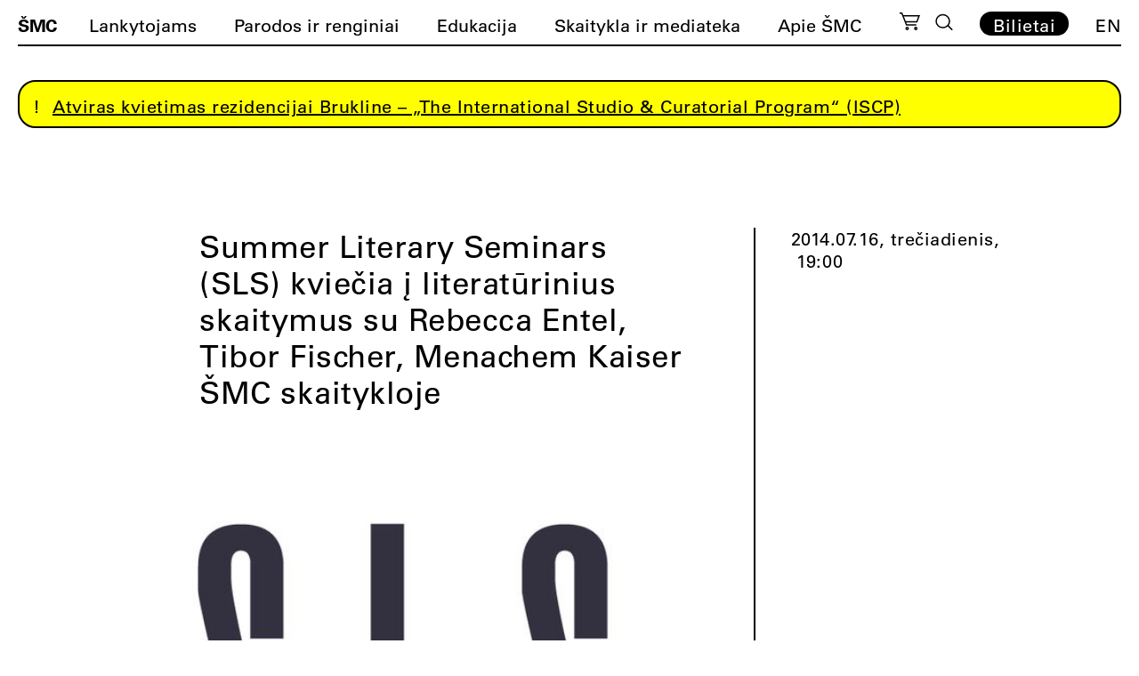

--- FILE ---
content_type: text/html; charset=UTF-8
request_url: https://cac.lt/renginys/summer-literary-seminars-sls-kviecia-i-literaturinius-skaitymus-su-rebecca-entel-tibor-fischer-menachem-kaiser-smc-skaitykloje/
body_size: 18545
content:
<!doctype html><html lang="lt-LT"><head><script data-no-optimize="1">var litespeed_docref=sessionStorage.getItem("litespeed_docref");litespeed_docref&&(Object.defineProperty(document,"referrer",{get:function(){return litespeed_docref}}),sessionStorage.removeItem("litespeed_docref"));</script> <meta charset="UTF-8"><meta name="viewport" content="width=device-width, initial-scale=1"><meta name="verify-paysera" content="541337b237ed3020567d774586aec614"><link rel="profile" href="https://gmpg.org/xfn/11"><link rel="apple-touch-icon" sizes="180x180" href="https://cac.lt/wp-content/themes/cac/favicon/lt/apple-touch-icon.png"><link rel="icon" type="image/png" sizes="32x32" href="https://cac.lt/wp-content/themes/cac/favicon/lt/favicon-32x32.png"><link rel="icon" type="image/png" sizes="16x16" href="https://cac.lt/wp-content/themes/cac/favicon/lt/favicon-16x16.png"><link rel="manifest" href="https://cac.lt/wp-content/themes/cac/favicon/lt/site.webmanifest"><link rel="mask-icon" href="https://cac.lt/wp-content/themes/cac/favicon/lt/safari-pinned-tab.svg" color="#5bbad5"><meta name="msapplication-TileColor" content="#ffffff"><meta name="theme-color" content="#ffffff"><meta name='robots' content='index, follow, max-image-preview:large, max-snippet:-1, max-video-preview:-1' /><link rel="alternate" href="https://cac.lt/renginys/summer-literary-seminars-sls-kviecia-i-literaturinius-skaitymus-su-rebecca-entel-tibor-fischer-menachem-kaiser-smc-skaitykloje/" hreflang="lt" /><link rel="alternate" href="https://cac.lt/en/event/summer-literary-seminars-sls-lithuania-invites-you-to-the-readings-by-three-prominent-writers-rebecca-entel-tibor-fischer-menachem-kaiser-at-cac-reading-room/" hreflang="en" /><title>Summer Literary Seminars (SLS) kviečia į literatūrinius skaitymus su Rebecca Entel, Tibor Fischer, Menachem Kaiser ŠMC skaitykloje</title><link rel="canonical" href="https://cac.lt/renginys/summer-literary-seminars-sls-kviecia-i-literaturinius-skaitymus-su-rebecca-entel-tibor-fischer-menachem-kaiser-smc-skaitykloje/" /><meta property="og:locale" content="lt_LT" /><meta property="og:locale:alternate" content="en_US" /><meta property="og:type" content="article" /><meta property="og:title" content="Summer Literary Seminars (SLS) kviečia į literatūrinius skaitymus su Rebecca Entel, Tibor Fischer, Menachem Kaiser ŠMC skaitykloje" /><meta property="og:description" content="Liepos 16 d., trečiadienį, 19 val. ŠMC skaitykloje Summer Literary Seminars (SLS) kviečia į literatūrinius skaitymus. Dalyvaus autoriai: Rebecca Entel, Tibor Fischer, Menachem Kaiser. Rebecca Entel dėsto anglų kalbą bei kūrybinį rašymą ir vadovauja Literatūros menų centrui Kornelio koledže. Jos apsakymai ir esė jau publikuoti arba dar pasirodys „Madison Review“, „Joyland Magazine“, „Unsaid Magazine“, „Connotation [&hellip;]" /><meta property="og:url" content="https://cac.lt/renginys/summer-literary-seminars-sls-kviecia-i-literaturinius-skaitymus-su-rebecca-entel-tibor-fischer-menachem-kaiser-smc-skaitykloje/" /><meta property="og:site_name" content="ŠMC" /><meta property="article:modified_time" content="2021-08-12T14:22:02+00:00" /><meta property="og:image" content="https://cac.lt/wp-content/uploads/2021/06/264651_153266568080067_7486821_n.jpg" /><meta property="og:image:width" content="498" /><meta property="og:image:height" content="720" /><meta property="og:image:type" content="image/jpeg" /><meta name="twitter:card" content="summary_large_image" /><meta name="twitter:label1" content="Est. reading time" /><meta name="twitter:data1" content="2 minutės" /> <script type="application/ld+json" class="yoast-schema-graph">{"@context":"https://schema.org","@graph":[{"@type":"WebPage","@id":"https://cac.lt/renginys/summer-literary-seminars-sls-kviecia-i-literaturinius-skaitymus-su-rebecca-entel-tibor-fischer-menachem-kaiser-smc-skaitykloje/","url":"https://cac.lt/renginys/summer-literary-seminars-sls-kviecia-i-literaturinius-skaitymus-su-rebecca-entel-tibor-fischer-menachem-kaiser-smc-skaitykloje/","name":"Summer Literary Seminars (SLS) kviečia į literatūrinius skaitymus su Rebecca Entel, Tibor Fischer, Menachem Kaiser ŠMC skaitykloje","isPartOf":{"@id":"https://cac.lt/#website"},"primaryImageOfPage":{"@id":"https://cac.lt/renginys/summer-literary-seminars-sls-kviecia-i-literaturinius-skaitymus-su-rebecca-entel-tibor-fischer-menachem-kaiser-smc-skaitykloje/#primaryimage"},"image":{"@id":"https://cac.lt/renginys/summer-literary-seminars-sls-kviecia-i-literaturinius-skaitymus-su-rebecca-entel-tibor-fischer-menachem-kaiser-smc-skaitykloje/#primaryimage"},"thumbnailUrl":"https://cac.lt/wp-content/uploads/2021/06/264651_153266568080067_7486821_n.jpg","datePublished":"2014-07-16T10:23:39+00:00","dateModified":"2021-08-12T14:22:02+00:00","breadcrumb":{"@id":"https://cac.lt/renginys/summer-literary-seminars-sls-kviecia-i-literaturinius-skaitymus-su-rebecca-entel-tibor-fischer-menachem-kaiser-smc-skaitykloje/#breadcrumb"},"inLanguage":"lt-LT","potentialAction":[{"@type":"ReadAction","target":["https://cac.lt/renginys/summer-literary-seminars-sls-kviecia-i-literaturinius-skaitymus-su-rebecca-entel-tibor-fischer-menachem-kaiser-smc-skaitykloje/"]}]},{"@type":"ImageObject","inLanguage":"lt-LT","@id":"https://cac.lt/renginys/summer-literary-seminars-sls-kviecia-i-literaturinius-skaitymus-su-rebecca-entel-tibor-fischer-menachem-kaiser-smc-skaitykloje/#primaryimage","url":"https://cac.lt/wp-content/uploads/2021/06/264651_153266568080067_7486821_n.jpg","contentUrl":"https://cac.lt/wp-content/uploads/2021/06/264651_153266568080067_7486821_n.jpg","width":498,"height":720},{"@type":"BreadcrumbList","@id":"https://cac.lt/renginys/summer-literary-seminars-sls-kviecia-i-literaturinius-skaitymus-su-rebecca-entel-tibor-fischer-menachem-kaiser-smc-skaitykloje/#breadcrumb","itemListElement":[{"@type":"ListItem","position":1,"name":"Home","item":"https://cac.lt/"},{"@type":"ListItem","position":2,"name":"Summer Literary Seminars (SLS) kviečia į literatūrinius skaitymus su Rebecca Entel, Tibor Fischer, Menachem Kaiser ŠMC skaitykloje"}]},{"@type":"WebSite","@id":"https://cac.lt/#website","url":"https://cac.lt/","name":"ŠMC","description":"Šiuolaikinio meno centras","potentialAction":[{"@type":"SearchAction","target":{"@type":"EntryPoint","urlTemplate":"https://cac.lt/?s={search_term_string}"},"query-input":{"@type":"PropertyValueSpecification","valueRequired":true,"valueName":"search_term_string"}}],"inLanguage":"lt-LT"}]}</script> <link rel='dns-prefetch' href='//cdnjs.cloudflare.com' /><link rel="alternate" title="oEmbed (JSON)" type="application/json+oembed" href="https://cac.lt/wp-json/oembed/1.0/embed?url=https%3A%2F%2Fcac.lt%2Frenginys%2Fsummer-literary-seminars-sls-kviecia-i-literaturinius-skaitymus-su-rebecca-entel-tibor-fischer-menachem-kaiser-smc-skaitykloje%2F" /><link rel="alternate" title="oEmbed (XML)" type="text/xml+oembed" href="https://cac.lt/wp-json/oembed/1.0/embed?url=https%3A%2F%2Fcac.lt%2Frenginys%2Fsummer-literary-seminars-sls-kviecia-i-literaturinius-skaitymus-su-rebecca-entel-tibor-fischer-menachem-kaiser-smc-skaitykloje%2F&#038;format=xml" /><style id='wp-img-auto-sizes-contain-inline-css'>img:is([sizes=auto i],[sizes^="auto," i]){contain-intrinsic-size:3000px 1500px}
/*# sourceURL=wp-img-auto-sizes-contain-inline-css */</style><link data-optimized="2" rel="stylesheet" href="https://cac.lt/wp-content/litespeed/css/a9de40dffcb9e81e12770fdb22f2bda5.css?ver=2ced1" /><style id='classic-theme-styles-inline-css'>/*! This file is auto-generated */
.wp-block-button__link{color:#fff;background-color:#32373c;border-radius:9999px;box-shadow:none;text-decoration:none;padding:calc(.667em + 2px) calc(1.333em + 2px);font-size:1.125em}.wp-block-file__button{background:#32373c;color:#fff;text-decoration:none}
/*# sourceURL=/wp-includes/css/classic-themes.min.css */</style><style id='woocommerce-inline-inline-css'>.woocommerce form .form-row .required { visibility: visible; }
/*# sourceURL=woocommerce-inline-inline-css */</style><link rel='stylesheet' id='select2css-css' href='//cdnjs.cloudflare.com/ajax/libs/select2/4.0.7/css/select2.css' media='all' /><style id='moove_gdpr_frontend-inline-css'>#moove_gdpr_cookie_info_bar .moove-gdpr-info-bar-container .moove-gdpr-info-bar-content a.mgbutton.moove-gdpr-infobar-reject-btn, 
				#moove_gdpr_cookie_info_bar .moove-gdpr-info-bar-container .moove-gdpr-info-bar-content button.mgbutton.moove-gdpr-infobar-reject-btn {
					background-color: transparent;
					box-shadow: inset 0 0 0 1px currentColor;
					opacity: .7;
					color: #202020;
				}

				#moove_gdpr_cookie_info_bar .moove-gdpr-info-bar-container .moove-gdpr-info-bar-content a.mgbutton.moove-gdpr-infobar-reject-btn:hover, 
				#moove_gdpr_cookie_info_bar .moove-gdpr-info-bar-container .moove-gdpr-info-bar-content button.mgbutton.moove-gdpr-infobar-reject-btn:hover {
					background-color: #202020;
					box-shadow: none;
					color: #fff;
					opacity: 1;
				}

				#moove_gdpr_cookie_info_bar:not(.gdpr-full-screen-infobar).moove-gdpr-dark-scheme .moove-gdpr-info-bar-container .moove-gdpr-info-bar-content a.mgbutton.moove-gdpr-infobar-reject-btn, #moove_gdpr_cookie_info_bar:not(.gdpr-full-screen-infobar).moove-gdpr-dark-scheme .moove-gdpr-info-bar-container .moove-gdpr-info-bar-content button.mgbutton.moove-gdpr-infobar-reject-btn {
					background-color: transparent;
					box-shadow: inset 0 0 0 1px currentColor;
					opacity: .7;
					color: #fff;
				}

				#moove_gdpr_cookie_info_bar:not(.gdpr-full-screen-infobar).moove-gdpr-dark-scheme .moove-gdpr-info-bar-container .moove-gdpr-info-bar-content a.mgbutton.moove-gdpr-infobar-reject-btn:hover, #moove_gdpr_cookie_info_bar:not(.gdpr-full-screen-infobar).moove-gdpr-dark-scheme .moove-gdpr-info-bar-container .moove-gdpr-info-bar-content button.mgbutton.moove-gdpr-infobar-reject-btn:hover {
					box-shadow: none;
					opacity: 1;
					color: #202020;
					background-color: #fff;
				}
							#moove_gdpr_cookie_modal .moove-gdpr-modal-content .moove-gdpr-tab-main h3.tab-title, 
				#moove_gdpr_cookie_modal .moove-gdpr-modal-content .moove-gdpr-tab-main span.tab-title,
				#moove_gdpr_cookie_modal .moove-gdpr-modal-content .moove-gdpr-modal-left-content #moove-gdpr-menu li a, 
				#moove_gdpr_cookie_modal .moove-gdpr-modal-content .moove-gdpr-modal-left-content #moove-gdpr-menu li button,
				#moove_gdpr_cookie_modal .moove-gdpr-modal-content .moove-gdpr-modal-left-content .moove-gdpr-branding-cnt a,
				#moove_gdpr_cookie_modal .moove-gdpr-modal-content .moove-gdpr-modal-footer-content .moove-gdpr-button-holder a.mgbutton, 
				#moove_gdpr_cookie_modal .moove-gdpr-modal-content .moove-gdpr-modal-footer-content .moove-gdpr-button-holder button.mgbutton,
				#moove_gdpr_cookie_modal .cookie-switch .cookie-slider:after, 
				#moove_gdpr_cookie_modal .cookie-switch .slider:after, 
				#moove_gdpr_cookie_modal .switch .cookie-slider:after, 
				#moove_gdpr_cookie_modal .switch .slider:after,
				#moove_gdpr_cookie_info_bar .moove-gdpr-info-bar-container .moove-gdpr-info-bar-content p, 
				#moove_gdpr_cookie_info_bar .moove-gdpr-info-bar-container .moove-gdpr-info-bar-content p a,
				#moove_gdpr_cookie_info_bar .moove-gdpr-info-bar-container .moove-gdpr-info-bar-content a.mgbutton, 
				#moove_gdpr_cookie_info_bar .moove-gdpr-info-bar-container .moove-gdpr-info-bar-content button.mgbutton,
				#moove_gdpr_cookie_modal .moove-gdpr-modal-content .moove-gdpr-tab-main .moove-gdpr-tab-main-content h1, 
				#moove_gdpr_cookie_modal .moove-gdpr-modal-content .moove-gdpr-tab-main .moove-gdpr-tab-main-content h2, 
				#moove_gdpr_cookie_modal .moove-gdpr-modal-content .moove-gdpr-tab-main .moove-gdpr-tab-main-content h3, 
				#moove_gdpr_cookie_modal .moove-gdpr-modal-content .moove-gdpr-tab-main .moove-gdpr-tab-main-content h4, 
				#moove_gdpr_cookie_modal .moove-gdpr-modal-content .moove-gdpr-tab-main .moove-gdpr-tab-main-content h5, 
				#moove_gdpr_cookie_modal .moove-gdpr-modal-content .moove-gdpr-tab-main .moove-gdpr-tab-main-content h6,
				#moove_gdpr_cookie_modal .moove-gdpr-modal-content.moove_gdpr_modal_theme_v2 .moove-gdpr-modal-title .tab-title,
				#moove_gdpr_cookie_modal .moove-gdpr-modal-content.moove_gdpr_modal_theme_v2 .moove-gdpr-tab-main h3.tab-title, 
				#moove_gdpr_cookie_modal .moove-gdpr-modal-content.moove_gdpr_modal_theme_v2 .moove-gdpr-tab-main span.tab-title,
				#moove_gdpr_cookie_modal .moove-gdpr-modal-content.moove_gdpr_modal_theme_v2 .moove-gdpr-branding-cnt a {
					font-weight: inherit				}
			#moove_gdpr_cookie_modal,#moove_gdpr_cookie_info_bar,.gdpr_cookie_settings_shortcode_content{font-family:&#039;UniversLTPro-55Roman&#039;,Helvetica,sans-serif;}#moove_gdpr_save_popup_settings_button{background-color:#373737;color:#fff}#moove_gdpr_save_popup_settings_button:hover{background-color:#000}#moove_gdpr_cookie_info_bar .moove-gdpr-info-bar-container .moove-gdpr-info-bar-content a.mgbutton,#moove_gdpr_cookie_info_bar .moove-gdpr-info-bar-container .moove-gdpr-info-bar-content button.mgbutton{background-color:#fff}#moove_gdpr_cookie_modal .moove-gdpr-modal-content .moove-gdpr-modal-footer-content .moove-gdpr-button-holder a.mgbutton,#moove_gdpr_cookie_modal .moove-gdpr-modal-content .moove-gdpr-modal-footer-content .moove-gdpr-button-holder button.mgbutton,.gdpr_cookie_settings_shortcode_content .gdpr-shr-button.button-green{background-color:#fff;border-color:#fff}#moove_gdpr_cookie_modal .moove-gdpr-modal-content .moove-gdpr-modal-footer-content .moove-gdpr-button-holder a.mgbutton:hover,#moove_gdpr_cookie_modal .moove-gdpr-modal-content .moove-gdpr-modal-footer-content .moove-gdpr-button-holder button.mgbutton:hover,.gdpr_cookie_settings_shortcode_content .gdpr-shr-button.button-green:hover{background-color:#fff;color:#fff}#moove_gdpr_cookie_modal .moove-gdpr-modal-content .moove-gdpr-modal-close i,#moove_gdpr_cookie_modal .moove-gdpr-modal-content .moove-gdpr-modal-close span.gdpr-icon{background-color:#fff;border:1px solid #fff}#moove_gdpr_cookie_info_bar span.moove-gdpr-infobar-allow-all.focus-g,#moove_gdpr_cookie_info_bar span.moove-gdpr-infobar-allow-all:focus,#moove_gdpr_cookie_info_bar button.moove-gdpr-infobar-allow-all.focus-g,#moove_gdpr_cookie_info_bar button.moove-gdpr-infobar-allow-all:focus,#moove_gdpr_cookie_info_bar span.moove-gdpr-infobar-reject-btn.focus-g,#moove_gdpr_cookie_info_bar span.moove-gdpr-infobar-reject-btn:focus,#moove_gdpr_cookie_info_bar button.moove-gdpr-infobar-reject-btn.focus-g,#moove_gdpr_cookie_info_bar button.moove-gdpr-infobar-reject-btn:focus,#moove_gdpr_cookie_info_bar span.change-settings-button.focus-g,#moove_gdpr_cookie_info_bar span.change-settings-button:focus,#moove_gdpr_cookie_info_bar button.change-settings-button.focus-g,#moove_gdpr_cookie_info_bar button.change-settings-button:focus{-webkit-box-shadow:0 0 1px 3px #fff;-moz-box-shadow:0 0 1px 3px #fff;box-shadow:0 0 1px 3px #fff}#moove_gdpr_cookie_modal .moove-gdpr-modal-content .moove-gdpr-modal-close i:hover,#moove_gdpr_cookie_modal .moove-gdpr-modal-content .moove-gdpr-modal-close span.gdpr-icon:hover,#moove_gdpr_cookie_info_bar span[data-href]>u.change-settings-button{color:#fff}#moove_gdpr_cookie_modal .moove-gdpr-modal-content .moove-gdpr-modal-left-content #moove-gdpr-menu li.menu-item-selected a span.gdpr-icon,#moove_gdpr_cookie_modal .moove-gdpr-modal-content .moove-gdpr-modal-left-content #moove-gdpr-menu li.menu-item-selected button span.gdpr-icon{color:inherit}#moove_gdpr_cookie_modal .moove-gdpr-modal-content .moove-gdpr-modal-left-content #moove-gdpr-menu li a span.gdpr-icon,#moove_gdpr_cookie_modal .moove-gdpr-modal-content .moove-gdpr-modal-left-content #moove-gdpr-menu li button span.gdpr-icon{color:inherit}#moove_gdpr_cookie_modal .gdpr-acc-link{line-height:0;font-size:0;color:transparent;position:absolute}#moove_gdpr_cookie_modal .moove-gdpr-modal-content .moove-gdpr-modal-close:hover i,#moove_gdpr_cookie_modal .moove-gdpr-modal-content .moove-gdpr-modal-left-content #moove-gdpr-menu li a,#moove_gdpr_cookie_modal .moove-gdpr-modal-content .moove-gdpr-modal-left-content #moove-gdpr-menu li button,#moove_gdpr_cookie_modal .moove-gdpr-modal-content .moove-gdpr-modal-left-content #moove-gdpr-menu li button i,#moove_gdpr_cookie_modal .moove-gdpr-modal-content .moove-gdpr-modal-left-content #moove-gdpr-menu li a i,#moove_gdpr_cookie_modal .moove-gdpr-modal-content .moove-gdpr-tab-main .moove-gdpr-tab-main-content a:hover,#moove_gdpr_cookie_info_bar.moove-gdpr-dark-scheme .moove-gdpr-info-bar-container .moove-gdpr-info-bar-content a.mgbutton:hover,#moove_gdpr_cookie_info_bar.moove-gdpr-dark-scheme .moove-gdpr-info-bar-container .moove-gdpr-info-bar-content button.mgbutton:hover,#moove_gdpr_cookie_info_bar.moove-gdpr-dark-scheme .moove-gdpr-info-bar-container .moove-gdpr-info-bar-content a:hover,#moove_gdpr_cookie_info_bar.moove-gdpr-dark-scheme .moove-gdpr-info-bar-container .moove-gdpr-info-bar-content button:hover,#moove_gdpr_cookie_info_bar.moove-gdpr-dark-scheme .moove-gdpr-info-bar-container .moove-gdpr-info-bar-content span.change-settings-button:hover,#moove_gdpr_cookie_info_bar.moove-gdpr-dark-scheme .moove-gdpr-info-bar-container .moove-gdpr-info-bar-content button.change-settings-button:hover,#moove_gdpr_cookie_info_bar.moove-gdpr-dark-scheme .moove-gdpr-info-bar-container .moove-gdpr-info-bar-content u.change-settings-button:hover,#moove_gdpr_cookie_info_bar span[data-href]>u.change-settings-button,#moove_gdpr_cookie_info_bar.moove-gdpr-dark-scheme .moove-gdpr-info-bar-container .moove-gdpr-info-bar-content a.mgbutton.focus-g,#moove_gdpr_cookie_info_bar.moove-gdpr-dark-scheme .moove-gdpr-info-bar-container .moove-gdpr-info-bar-content button.mgbutton.focus-g,#moove_gdpr_cookie_info_bar.moove-gdpr-dark-scheme .moove-gdpr-info-bar-container .moove-gdpr-info-bar-content a.focus-g,#moove_gdpr_cookie_info_bar.moove-gdpr-dark-scheme .moove-gdpr-info-bar-container .moove-gdpr-info-bar-content button.focus-g,#moove_gdpr_cookie_info_bar.moove-gdpr-dark-scheme .moove-gdpr-info-bar-container .moove-gdpr-info-bar-content a.mgbutton:focus,#moove_gdpr_cookie_info_bar.moove-gdpr-dark-scheme .moove-gdpr-info-bar-container .moove-gdpr-info-bar-content button.mgbutton:focus,#moove_gdpr_cookie_info_bar.moove-gdpr-dark-scheme .moove-gdpr-info-bar-container .moove-gdpr-info-bar-content a:focus,#moove_gdpr_cookie_info_bar.moove-gdpr-dark-scheme .moove-gdpr-info-bar-container .moove-gdpr-info-bar-content button:focus,#moove_gdpr_cookie_info_bar.moove-gdpr-dark-scheme .moove-gdpr-info-bar-container .moove-gdpr-info-bar-content span.change-settings-button.focus-g,span.change-settings-button:focus,button.change-settings-button.focus-g,button.change-settings-button:focus,#moove_gdpr_cookie_info_bar.moove-gdpr-dark-scheme .moove-gdpr-info-bar-container .moove-gdpr-info-bar-content u.change-settings-button.focus-g,#moove_gdpr_cookie_info_bar.moove-gdpr-dark-scheme .moove-gdpr-info-bar-container .moove-gdpr-info-bar-content u.change-settings-button:focus{color:#fff}#moove_gdpr_cookie_modal .moove-gdpr-branding.focus-g span,#moove_gdpr_cookie_modal .moove-gdpr-modal-content .moove-gdpr-tab-main a.focus-g,#moove_gdpr_cookie_modal .moove-gdpr-modal-content .moove-gdpr-tab-main .gdpr-cd-details-toggle.focus-g{color:#fff}#moove_gdpr_cookie_modal.gdpr_lightbox-hide{display:none}
/*# sourceURL=moove_gdpr_frontend-inline-css */</style> <script type="litespeed/javascript" data-src="https://cac.lt/wp-includes/js/jquery/jquery.min.js" id="jquery-core-js"></script> <script id="wc-add-to-cart-js-extra" type="litespeed/javascript">var wc_add_to_cart_params={"ajax_url":"/wp-admin/admin-ajax.php","wc_ajax_url":"/?wc-ajax=%%endpoint%%","i18n_view_cart":"Per\u017ei\u016br\u0117ti krep\u0161el\u012f","cart_url":"https://cac.lt/krepselis/","is_cart":"","cart_redirect_after_add":"yes"}</script> <script id="woocommerce-js-extra" type="litespeed/javascript">var woocommerce_params={"ajax_url":"/wp-admin/admin-ajax.php","wc_ajax_url":"/?wc-ajax=%%endpoint%%","i18n_password_show":"Rodyti slapta\u017eod\u012f","i18n_password_hide":"Sl\u0117pti slapta\u017eod\u012f"}</script> <link rel="https://api.w.org/" href="https://cac.lt/wp-json/" /><link rel="alternate" title="JSON" type="application/json" href="https://cac.lt/wp-json/wp/v2/event/22734" /><link rel='shortlink' href='https://cac.lt/?p=22734' />
<noscript><style>.woocommerce-product-gallery{ opacity: 1 !important; }</style></noscript> <script type="litespeed/javascript" data-src="https://code.jquery.com/jquery-3.5.1.min.js" integrity="sha256-9/aliU8dGd2tb6OSsuzixeV4y/faTqgFtohetphbbj0=" crossorigin="anonymous"></script> <script type="litespeed/javascript" data-src="https://cdn.jsdelivr.net/npm/js-cookie@3.0.1/dist/js.cookie.min.js"></script> <script type="litespeed/javascript" data-src="https://unpkg.com/imagesloaded@4/imagesloaded.pkgd.min.js"></script> <script src="https://www.google.com/recaptcha/api.js?onload=onloadCallback&render=explicit" async defer></script>  <script type="litespeed/javascript" data-src="https://www.googletagmanager.com/gtag/js?id=G-00G9T8MFTK"></script> <script type="litespeed/javascript">window.dataLayer=window.dataLayer||[];function gtag(){dataLayer.push(arguments)}
gtag('js',new Date());gtag('config','G-00G9T8MFTK')</script>  <script type="litespeed/javascript">!function(f,b,e,v,n,t,s){if(f.fbq)return;n=f.fbq=function(){n.callMethod?n.callMethod.apply(n,arguments):n.queue.push(arguments)};if(!f._fbq)f._fbq=n;n.push=n;n.loaded=!0;n.version='2.0';n.queue=[];t=b.createElement(e);t.async=!0;t.src=v;s=b.getElementsByTagName(e)[0];s.parentNode.insertBefore(t,s)}(window,document,'script','https://connect.facebook.net/en_US/fbevents.js');fbq('init','630470983441364');fbq('track','PageView')</script> <noscript><img height="1" width="1" style="display:none"
src="https://www.facebook.com/tr?id=630470983441364&ev=PageView&noscript=1"
/></noscript>
 <script type="litespeed/javascript">(function(w,d,s,l,i){w[l]=w[l]||[];w[l].push({'gtm.start':new Date().getTime(),event:'gtm.js'});var f=d.getElementsByTagName(s)[0],j=d.createElement(s),dl=l!='dataLayer'?'&l='+l:'';j.async=!0;j.src='https://www.googletagmanager.com/gtm.js?id='+i+dl;f.parentNode.insertBefore(j,f)})(window,document,'script','dataLayer','GTM-N9DP3WJK')</script> <style>.lang-item-de{display: none;}</style><style id='global-styles-inline-css'>:root{--wp--preset--aspect-ratio--square: 1;--wp--preset--aspect-ratio--4-3: 4/3;--wp--preset--aspect-ratio--3-4: 3/4;--wp--preset--aspect-ratio--3-2: 3/2;--wp--preset--aspect-ratio--2-3: 2/3;--wp--preset--aspect-ratio--16-9: 16/9;--wp--preset--aspect-ratio--9-16: 9/16;--wp--preset--color--black: #000000;--wp--preset--color--cyan-bluish-gray: #abb8c3;--wp--preset--color--white: #ffffff;--wp--preset--color--pale-pink: #f78da7;--wp--preset--color--vivid-red: #cf2e2e;--wp--preset--color--luminous-vivid-orange: #ff6900;--wp--preset--color--luminous-vivid-amber: #fcb900;--wp--preset--color--light-green-cyan: #7bdcb5;--wp--preset--color--vivid-green-cyan: #00d084;--wp--preset--color--pale-cyan-blue: #8ed1fc;--wp--preset--color--vivid-cyan-blue: #0693e3;--wp--preset--color--vivid-purple: #9b51e0;--wp--preset--gradient--vivid-cyan-blue-to-vivid-purple: linear-gradient(135deg,rgb(6,147,227) 0%,rgb(155,81,224) 100%);--wp--preset--gradient--light-green-cyan-to-vivid-green-cyan: linear-gradient(135deg,rgb(122,220,180) 0%,rgb(0,208,130) 100%);--wp--preset--gradient--luminous-vivid-amber-to-luminous-vivid-orange: linear-gradient(135deg,rgb(252,185,0) 0%,rgb(255,105,0) 100%);--wp--preset--gradient--luminous-vivid-orange-to-vivid-red: linear-gradient(135deg,rgb(255,105,0) 0%,rgb(207,46,46) 100%);--wp--preset--gradient--very-light-gray-to-cyan-bluish-gray: linear-gradient(135deg,rgb(238,238,238) 0%,rgb(169,184,195) 100%);--wp--preset--gradient--cool-to-warm-spectrum: linear-gradient(135deg,rgb(74,234,220) 0%,rgb(151,120,209) 20%,rgb(207,42,186) 40%,rgb(238,44,130) 60%,rgb(251,105,98) 80%,rgb(254,248,76) 100%);--wp--preset--gradient--blush-light-purple: linear-gradient(135deg,rgb(255,206,236) 0%,rgb(152,150,240) 100%);--wp--preset--gradient--blush-bordeaux: linear-gradient(135deg,rgb(254,205,165) 0%,rgb(254,45,45) 50%,rgb(107,0,62) 100%);--wp--preset--gradient--luminous-dusk: linear-gradient(135deg,rgb(255,203,112) 0%,rgb(199,81,192) 50%,rgb(65,88,208) 100%);--wp--preset--gradient--pale-ocean: linear-gradient(135deg,rgb(255,245,203) 0%,rgb(182,227,212) 50%,rgb(51,167,181) 100%);--wp--preset--gradient--electric-grass: linear-gradient(135deg,rgb(202,248,128) 0%,rgb(113,206,126) 100%);--wp--preset--gradient--midnight: linear-gradient(135deg,rgb(2,3,129) 0%,rgb(40,116,252) 100%);--wp--preset--font-size--small: 13px;--wp--preset--font-size--medium: 20px;--wp--preset--font-size--large: 36px;--wp--preset--font-size--x-large: 42px;--wp--preset--spacing--20: 0.44rem;--wp--preset--spacing--30: 0.67rem;--wp--preset--spacing--40: 1rem;--wp--preset--spacing--50: 1.5rem;--wp--preset--spacing--60: 2.25rem;--wp--preset--spacing--70: 3.38rem;--wp--preset--spacing--80: 5.06rem;--wp--preset--shadow--natural: 6px 6px 9px rgba(0, 0, 0, 0.2);--wp--preset--shadow--deep: 12px 12px 50px rgba(0, 0, 0, 0.4);--wp--preset--shadow--sharp: 6px 6px 0px rgba(0, 0, 0, 0.2);--wp--preset--shadow--outlined: 6px 6px 0px -3px rgb(255, 255, 255), 6px 6px rgb(0, 0, 0);--wp--preset--shadow--crisp: 6px 6px 0px rgb(0, 0, 0);}:where(.is-layout-flex){gap: 0.5em;}:where(.is-layout-grid){gap: 0.5em;}body .is-layout-flex{display: flex;}.is-layout-flex{flex-wrap: wrap;align-items: center;}.is-layout-flex > :is(*, div){margin: 0;}body .is-layout-grid{display: grid;}.is-layout-grid > :is(*, div){margin: 0;}:where(.wp-block-columns.is-layout-flex){gap: 2em;}:where(.wp-block-columns.is-layout-grid){gap: 2em;}:where(.wp-block-post-template.is-layout-flex){gap: 1.25em;}:where(.wp-block-post-template.is-layout-grid){gap: 1.25em;}.has-black-color{color: var(--wp--preset--color--black) !important;}.has-cyan-bluish-gray-color{color: var(--wp--preset--color--cyan-bluish-gray) !important;}.has-white-color{color: var(--wp--preset--color--white) !important;}.has-pale-pink-color{color: var(--wp--preset--color--pale-pink) !important;}.has-vivid-red-color{color: var(--wp--preset--color--vivid-red) !important;}.has-luminous-vivid-orange-color{color: var(--wp--preset--color--luminous-vivid-orange) !important;}.has-luminous-vivid-amber-color{color: var(--wp--preset--color--luminous-vivid-amber) !important;}.has-light-green-cyan-color{color: var(--wp--preset--color--light-green-cyan) !important;}.has-vivid-green-cyan-color{color: var(--wp--preset--color--vivid-green-cyan) !important;}.has-pale-cyan-blue-color{color: var(--wp--preset--color--pale-cyan-blue) !important;}.has-vivid-cyan-blue-color{color: var(--wp--preset--color--vivid-cyan-blue) !important;}.has-vivid-purple-color{color: var(--wp--preset--color--vivid-purple) !important;}.has-black-background-color{background-color: var(--wp--preset--color--black) !important;}.has-cyan-bluish-gray-background-color{background-color: var(--wp--preset--color--cyan-bluish-gray) !important;}.has-white-background-color{background-color: var(--wp--preset--color--white) !important;}.has-pale-pink-background-color{background-color: var(--wp--preset--color--pale-pink) !important;}.has-vivid-red-background-color{background-color: var(--wp--preset--color--vivid-red) !important;}.has-luminous-vivid-orange-background-color{background-color: var(--wp--preset--color--luminous-vivid-orange) !important;}.has-luminous-vivid-amber-background-color{background-color: var(--wp--preset--color--luminous-vivid-amber) !important;}.has-light-green-cyan-background-color{background-color: var(--wp--preset--color--light-green-cyan) !important;}.has-vivid-green-cyan-background-color{background-color: var(--wp--preset--color--vivid-green-cyan) !important;}.has-pale-cyan-blue-background-color{background-color: var(--wp--preset--color--pale-cyan-blue) !important;}.has-vivid-cyan-blue-background-color{background-color: var(--wp--preset--color--vivid-cyan-blue) !important;}.has-vivid-purple-background-color{background-color: var(--wp--preset--color--vivid-purple) !important;}.has-black-border-color{border-color: var(--wp--preset--color--black) !important;}.has-cyan-bluish-gray-border-color{border-color: var(--wp--preset--color--cyan-bluish-gray) !important;}.has-white-border-color{border-color: var(--wp--preset--color--white) !important;}.has-pale-pink-border-color{border-color: var(--wp--preset--color--pale-pink) !important;}.has-vivid-red-border-color{border-color: var(--wp--preset--color--vivid-red) !important;}.has-luminous-vivid-orange-border-color{border-color: var(--wp--preset--color--luminous-vivid-orange) !important;}.has-luminous-vivid-amber-border-color{border-color: var(--wp--preset--color--luminous-vivid-amber) !important;}.has-light-green-cyan-border-color{border-color: var(--wp--preset--color--light-green-cyan) !important;}.has-vivid-green-cyan-border-color{border-color: var(--wp--preset--color--vivid-green-cyan) !important;}.has-pale-cyan-blue-border-color{border-color: var(--wp--preset--color--pale-cyan-blue) !important;}.has-vivid-cyan-blue-border-color{border-color: var(--wp--preset--color--vivid-cyan-blue) !important;}.has-vivid-purple-border-color{border-color: var(--wp--preset--color--vivid-purple) !important;}.has-vivid-cyan-blue-to-vivid-purple-gradient-background{background: var(--wp--preset--gradient--vivid-cyan-blue-to-vivid-purple) !important;}.has-light-green-cyan-to-vivid-green-cyan-gradient-background{background: var(--wp--preset--gradient--light-green-cyan-to-vivid-green-cyan) !important;}.has-luminous-vivid-amber-to-luminous-vivid-orange-gradient-background{background: var(--wp--preset--gradient--luminous-vivid-amber-to-luminous-vivid-orange) !important;}.has-luminous-vivid-orange-to-vivid-red-gradient-background{background: var(--wp--preset--gradient--luminous-vivid-orange-to-vivid-red) !important;}.has-very-light-gray-to-cyan-bluish-gray-gradient-background{background: var(--wp--preset--gradient--very-light-gray-to-cyan-bluish-gray) !important;}.has-cool-to-warm-spectrum-gradient-background{background: var(--wp--preset--gradient--cool-to-warm-spectrum) !important;}.has-blush-light-purple-gradient-background{background: var(--wp--preset--gradient--blush-light-purple) !important;}.has-blush-bordeaux-gradient-background{background: var(--wp--preset--gradient--blush-bordeaux) !important;}.has-luminous-dusk-gradient-background{background: var(--wp--preset--gradient--luminous-dusk) !important;}.has-pale-ocean-gradient-background{background: var(--wp--preset--gradient--pale-ocean) !important;}.has-electric-grass-gradient-background{background: var(--wp--preset--gradient--electric-grass) !important;}.has-midnight-gradient-background{background: var(--wp--preset--gradient--midnight) !important;}.has-small-font-size{font-size: var(--wp--preset--font-size--small) !important;}.has-medium-font-size{font-size: var(--wp--preset--font-size--medium) !important;}.has-large-font-size{font-size: var(--wp--preset--font-size--large) !important;}.has-x-large-font-size{font-size: var(--wp--preset--font-size--x-large) !important;}
/*# sourceURL=global-styles-inline-css */</style></head><body class="wp-singular event-template-default single single-event postid-22734 wp-theme-cac theme-cac woocommerce-no-js"><search class="search-container"><form role="search" method="get" class="search-form" action="https://cac.lt/"><div class="search-form-container">
<span class="screen-reader-text">Ieškoti:</span>
<input type="text" class="search-field"
placeholder="Ieškoti"
value="" name="s"
title="Ieškoti cac.lt svetainėje" autocomplete="off" />
<input type="submit" class="search-submit"
value="Paieška" /><div class="search-options"><fieldset><div class="search-option">
<input type="checkbox" id="sitewide-search" name="post_type" value="all" checked>
<label for="sitewide-search">Visos kategorijos</label></div><div class="search-option">
<input type="checkbox" id="exhibition-search" name="post_type" value="exhibition">
<label for="exhibition-search">Parodos</label></div><div class="search-option">
<input type="checkbox" id="event-search" name="post_type" value="event">
<label for="event-search">Renginiai</label></div><div class="search-option">
<input type="checkbox" id="news-search" name="post_type" value="post">
<label for="news-search">Naujienos</label></div><div class="search-option">
<input type="checkbox" id="reading-room-search" name="post_type" value="reading-room-entry">
<label for="reading-room-search">Skaityklos katalogas</label></div></fieldset></div></div></form>
</search><header id="masthead" class="site-header"><div class="site-header-inner">
<a href="#main" class="skip">Pereiti į turinį</a><div class="site-branding"><div class="site-name">
<a href="https://cac.lt/" rel="home">ŠMC</a></div></div><nav id="site-navigation-desktop" class="main-navigation"><ul id="menu-pagrindinis-meniu" class="main-menu"><li id="menu-item-6034" class="menu-item menu-item-type-custom menu-item-object-custom menu-item-has-children menu-item-6034 has-children"><button type="button" id="submenu-button-6034" class="menu-item-button" aria-haspopup="true" tabindex="0" aria-expanded="false" aria-controls="sub-menu-6034">Lankytojams</button><ul class="sub-menu" role="menu" id="sub-menu-6034"><li id="menu-item-139" class="menu-item menu-item-type-post_type menu-item-object-page menu-item-139"><a href="https://cac.lt/lankytojams/bilietai-ir-informacija/" tabindex="-1">Bilietai ir informacija</a></li><li id="menu-item-16794" class="menu-item menu-item-type-post_type menu-item-object-page menu-item-16794"><a href="https://cac.lt/lankytojams/zmonems-su-negalia/" tabindex="-1">Prieinamumas</a></li><li id="menu-item-123" class="menu-item menu-item-type-post_type menu-item-object-page menu-item-123"><a href="https://cac.lt/apie-smc/naujienos/" tabindex="-1">Naujienos</a></li><li id="menu-item-6015" class="menu-item menu-item-type-post_type menu-item-object-page menu-item-6015"><a href="https://cac.lt/lankytojams/el-parduotuve/" tabindex="-1">El. parduotuvė</a></li><li id="menu-item-141" class="menu-item menu-item-type-post_type menu-item-object-page menu-item-141"><a href="https://cac.lt/lankytojams/smc-kavine/" tabindex="-1">ŠMC kavinė</a></li></ul></li><li id="menu-item-6035" class="menu-item menu-item-type-custom menu-item-object-custom menu-item-has-children menu-item-6035 has-children"><button type="button" id="submenu-button-6035" class="menu-item-button" aria-haspopup="true" tabindex="0" aria-expanded="false" aria-controls="sub-menu-6035">Parodos ir renginiai</button><ul class="sub-menu" role="menu" id="sub-menu-6035"><li id="menu-item-145" class="menu-item menu-item-type-post_type menu-item-object-page menu-item-145"><a href="https://cac.lt/parodos-ir-renginiai/parodos/" tabindex="-1">Parodos</a></li><li id="menu-item-146" class="menu-item menu-item-type-post_type menu-item-object-page menu-item-146"><a href="https://cac.lt/parodos-ir-renginiai/renginiai/" tabindex="-1">Renginiai</a></li><li id="menu-item-147" class="menu-item menu-item-type-post_type menu-item-object-page menu-item-147"><a href="https://cac.lt/parodos-ir-renginiai/skulpturu-kiemas/" tabindex="-1">Skulptūrų kiemas</a></li><li id="menu-item-143" class="menu-item menu-item-type-post_type menu-item-object-page menu-item-143"><a href="https://cac.lt/parodos-ir-renginiai/baltijos-trienale/" tabindex="-1">Baltijos trienalė</a></li><li id="menu-item-74931" class="menu-item menu-item-type-post_type menu-item-object-page menu-item-74931"><a href="https://cac.lt/parodos-ir-renginiai/meno-kritikos-apdovanojimai/" tabindex="-1">Meno kritikos apdovanojimai</a></li></ul></li><li id="menu-item-6036" class="menu-item menu-item-type-custom menu-item-object-custom menu-item-has-children menu-item-6036 has-children"><button type="button" id="submenu-button-6036" class="menu-item-button" aria-haspopup="true" tabindex="0" aria-expanded="false" aria-controls="sub-menu-6036">Edukacija</button><ul class="sub-menu" role="menu" id="sub-menu-6036"><li id="menu-item-253" class="menu-item menu-item-type-post_type menu-item-object-page menu-item-253"><a href="https://cac.lt/edukacija/ekskursijos/" tabindex="-1">Ekskursijos</a></li><li id="menu-item-128" class="menu-item menu-item-type-post_type menu-item-object-page menu-item-128"><a href="https://cac.lt/edukacija/mokykloms/" tabindex="-1">Mokykloms</a></li><li id="menu-item-129" class="menu-item menu-item-type-post_type menu-item-object-page menu-item-129"><a href="https://cac.lt/edukacija/projektai/" tabindex="-1">Projektai</a></li></ul></li><li id="menu-item-6037" class="menu-item menu-item-type-custom menu-item-object-custom menu-item-has-children menu-item-6037 has-children"><button type="button" id="submenu-button-6037" class="menu-item-button" aria-haspopup="true" tabindex="0" aria-expanded="false" aria-controls="sub-menu-6037">Skaitykla ir mediateka</button><ul class="sub-menu" role="menu" id="sub-menu-6037"><li id="menu-item-76973" class="menu-item menu-item-type-post_type menu-item-object-page menu-item-76973"><a href="https://cac.lt/skaitykla-ir-mediateka/skaitykla-2/" tabindex="-1">Skaitykla</a></li><li id="menu-item-134" class="menu-item menu-item-type-post_type menu-item-object-page menu-item-134"><a href="https://cac.lt/skaitykla-ir-mediateka/skaityklos-katalogas/" tabindex="-1">Skaityklos katalogas</a></li><li id="menu-item-135" class="menu-item menu-item-type-post_type menu-item-object-page menu-item-135"><a href="https://cac.lt/skaitykla-ir-mediateka/smc-leidyba/" tabindex="-1">ŠMC leidyba</a></li></ul></li><li id="menu-item-6038" class="about-menu menu-item menu-item-type-custom menu-item-object-custom menu-item-has-children menu-item-6038 has-children"><button type="button" id="submenu-button-6038" class="menu-item-button" aria-haspopup="true" tabindex="0" aria-expanded="false" aria-controls="sub-menu-6038">Apie ŠMC</button><ul class="sub-menu" role="menu" id="sub-menu-6038"><li id="menu-item-125" class="menu-item menu-item-type-post_type menu-item-object-page menu-item-125"><a href="https://cac.lt/apie-smc/veikla-ir-istorija/" tabindex="-1">Veikla ir istorija</a></li><li id="menu-item-120" class="menu-item menu-item-type-post_type menu-item-object-page menu-item-120"><a href="https://cac.lt/apie-smc/karjera-ir-bendradarbiavimas/" tabindex="-1">Galimybės ir bendradarbiavimas</a></li><li id="menu-item-124" class="menu-item menu-item-type-post_type menu-item-object-page menu-item-124"><a href="https://cac.lt/apie-smc/nuoma/" tabindex="-1">Nuoma</a></li><li id="menu-item-16795" class="menu-item menu-item-type-post_type menu-item-object-page menu-item-16795"><a href="https://cac.lt/apie-smc/vystomi-projektai/" tabindex="-1">Vystomi projektai</a></li><li id="menu-item-16796" class="menu-item menu-item-type-post_type menu-item-object-page menu-item-16796"><a href="https://cac.lt/apie-smc/administraciniai-dokumentai/" tabindex="-1">Administraciniai dokumentai</a></li><li id="menu-item-38412" class="menu-item menu-item-type-post_type menu-item-object-page menu-item-38412"><a href="https://cac.lt/apie-smc/korupcijos-prevencija/" tabindex="-1">Korupcijos prevencija</a></li><li id="menu-item-52163" class="menu-item menu-item-type-post_type menu-item-object-page menu-item-52163"><a href="https://cac.lt/apie-smc/praneseju-apsauga-2/" tabindex="-1">Pranešėjų apsauga</a></li><li id="menu-item-122" class="menu-item menu-item-type-post_type menu-item-object-page menu-item-122"><a href="https://cac.lt/kontaktai/" tabindex="-1">Kontaktai</a></li></ul></li><li id="menu-item-16893" class="cart-and-search menu-item menu-item-type-custom menu-item-object-custom menu-item-16893"><div class='cart-and-search-menu'><div class='tickets-btn'><a href="https://bilietai.cac.lt/" aria-label='Bilietai'><div class='ticket-icon'></div></a></div><div class='open-cart-btn'><a href='https://cac.lt/lankytojams/el-parduotuve/' aria-label='El. parduotuvė'><div class='cart-icon'></div></a></div><div class='open-search-btn'><button class='search-icon' aria-label='Paieška'></button></div></div></li><li id="menu-item-76295" class="menu-item menu-item-type-custom menu-item-object-custom menu-item-76295"><a href="https://bilietai.cac.lt" class="button tickets-button" tabindex="0">Bilietai</a></li><li id="menu-item-14607-en" class="lang-item lang-item-6 lang-item-en lang-item-first menu-item menu-item-type-custom menu-item-object-custom menu-item-14607-en"><a href="https://cac.lt/en/event/summer-literary-seminars-sls-lithuania-invites-you-to-the-readings-by-three-prominent-writers-rebecca-entel-tibor-fischer-menachem-kaiser-at-cac-reading-room/" hreflang="en-US" lang="en-US" tabindex="0"aria-label="Perjungti į lietuvių kalbą">EN</a></li><li id="menu-item-14607-de" class="lang-item lang-item-38569 lang-item-de no-translation menu-item menu-item-type-custom menu-item-object-custom menu-item-14607-de"><a href="https://cac.lt/de/" hreflang="de-DE" lang="de-DE" tabindex="0"aria-label="Perjungti į lietuvių kalbą">DE</a></li></ul></nav></div></header><header id="mobhead" class="mobile-header"><div class="mobile-header-inner"><div class="site-branding"><div class="site-name">
<a href="https://cac.lt/" rel="home">ŠMC</a></div></div><div class="mobile-visible-menu"></div>
<a href="#mobilus-meniu" class="mobile-menu-btn" role="button" aria-label="Atidaryti meniu"><div class="bar-1"></div><div class="bar-2"></div><div class="bar-3"></div>
</a><nav id="site-navigation-mobile" class="mobile-navigation"><div class="inner"><ul id="menu-pagrindinis-meniu-1" class="mobile-menu"><li class="menu-item menu-item-type-custom menu-item-object-custom menu-item-has-children menu-item-6034 has-children"><button type="button" id="submenu-button-6034" class="menu-item-button" aria-haspopup="true" tabindex="0" aria-expanded="false" aria-controls="sub-menu-6034">Lankytojams</button><ul class="sub-menu" role="menu" id="sub-menu-6034"><li class="menu-item menu-item-type-post_type menu-item-object-page menu-item-139"><a href="https://cac.lt/lankytojams/bilietai-ir-informacija/" tabindex="-1">Bilietai ir informacija</a></li><li class="menu-item menu-item-type-post_type menu-item-object-page menu-item-16794"><a href="https://cac.lt/lankytojams/zmonems-su-negalia/" tabindex="-1">Prieinamumas</a></li><li class="menu-item menu-item-type-post_type menu-item-object-page menu-item-123"><a href="https://cac.lt/apie-smc/naujienos/" tabindex="-1">Naujienos</a></li><li class="menu-item menu-item-type-post_type menu-item-object-page menu-item-6015"><a href="https://cac.lt/lankytojams/el-parduotuve/" tabindex="-1">El. parduotuvė</a></li><li class="menu-item menu-item-type-post_type menu-item-object-page menu-item-141"><a href="https://cac.lt/lankytojams/smc-kavine/" tabindex="-1">ŠMC kavinė</a></li></ul></li><li class="menu-item menu-item-type-custom menu-item-object-custom menu-item-has-children menu-item-6035 has-children"><button type="button" id="submenu-button-6035" class="menu-item-button" aria-haspopup="true" tabindex="0" aria-expanded="false" aria-controls="sub-menu-6035">Parodos ir renginiai</button><ul class="sub-menu" role="menu" id="sub-menu-6035"><li class="menu-item menu-item-type-post_type menu-item-object-page menu-item-145"><a href="https://cac.lt/parodos-ir-renginiai/parodos/" tabindex="-1">Parodos</a></li><li class="menu-item menu-item-type-post_type menu-item-object-page menu-item-146"><a href="https://cac.lt/parodos-ir-renginiai/renginiai/" tabindex="-1">Renginiai</a></li><li class="menu-item menu-item-type-post_type menu-item-object-page menu-item-147"><a href="https://cac.lt/parodos-ir-renginiai/skulpturu-kiemas/" tabindex="-1">Skulptūrų kiemas</a></li><li class="menu-item menu-item-type-post_type menu-item-object-page menu-item-143"><a href="https://cac.lt/parodos-ir-renginiai/baltijos-trienale/" tabindex="-1">Baltijos trienalė</a></li><li class="menu-item menu-item-type-post_type menu-item-object-page menu-item-74931"><a href="https://cac.lt/parodos-ir-renginiai/meno-kritikos-apdovanojimai/" tabindex="-1">Meno kritikos apdovanojimai</a></li></ul></li><li class="menu-item menu-item-type-custom menu-item-object-custom menu-item-has-children menu-item-6036 has-children"><button type="button" id="submenu-button-6036" class="menu-item-button" aria-haspopup="true" tabindex="0" aria-expanded="false" aria-controls="sub-menu-6036">Edukacija</button><ul class="sub-menu" role="menu" id="sub-menu-6036"><li class="menu-item menu-item-type-post_type menu-item-object-page menu-item-253"><a href="https://cac.lt/edukacija/ekskursijos/" tabindex="-1">Ekskursijos</a></li><li class="menu-item menu-item-type-post_type menu-item-object-page menu-item-128"><a href="https://cac.lt/edukacija/mokykloms/" tabindex="-1">Mokykloms</a></li><li class="menu-item menu-item-type-post_type menu-item-object-page menu-item-129"><a href="https://cac.lt/edukacija/projektai/" tabindex="-1">Projektai</a></li></ul></li><li class="menu-item menu-item-type-custom menu-item-object-custom menu-item-has-children menu-item-6037 has-children"><button type="button" id="submenu-button-6037" class="menu-item-button" aria-haspopup="true" tabindex="0" aria-expanded="false" aria-controls="sub-menu-6037">Skaitykla ir mediateka</button><ul class="sub-menu" role="menu" id="sub-menu-6037"><li class="menu-item menu-item-type-post_type menu-item-object-page menu-item-76973"><a href="https://cac.lt/skaitykla-ir-mediateka/skaitykla-2/" tabindex="-1">Skaitykla</a></li><li class="menu-item menu-item-type-post_type menu-item-object-page menu-item-134"><a href="https://cac.lt/skaitykla-ir-mediateka/skaityklos-katalogas/" tabindex="-1">Skaityklos katalogas</a></li><li class="menu-item menu-item-type-post_type menu-item-object-page menu-item-135"><a href="https://cac.lt/skaitykla-ir-mediateka/smc-leidyba/" tabindex="-1">ŠMC leidyba</a></li></ul></li><li class="about-menu menu-item menu-item-type-custom menu-item-object-custom menu-item-has-children menu-item-6038 has-children"><button type="button" id="submenu-button-6038" class="menu-item-button" aria-haspopup="true" tabindex="0" aria-expanded="false" aria-controls="sub-menu-6038">Apie ŠMC</button><ul class="sub-menu" role="menu" id="sub-menu-6038"><li class="menu-item menu-item-type-post_type menu-item-object-page menu-item-125"><a href="https://cac.lt/apie-smc/veikla-ir-istorija/" tabindex="-1">Veikla ir istorija</a></li><li class="menu-item menu-item-type-post_type menu-item-object-page menu-item-120"><a href="https://cac.lt/apie-smc/karjera-ir-bendradarbiavimas/" tabindex="-1">Galimybės ir bendradarbiavimas</a></li><li class="menu-item menu-item-type-post_type menu-item-object-page menu-item-124"><a href="https://cac.lt/apie-smc/nuoma/" tabindex="-1">Nuoma</a></li><li class="menu-item menu-item-type-post_type menu-item-object-page menu-item-16795"><a href="https://cac.lt/apie-smc/vystomi-projektai/" tabindex="-1">Vystomi projektai</a></li><li class="menu-item menu-item-type-post_type menu-item-object-page menu-item-16796"><a href="https://cac.lt/apie-smc/administraciniai-dokumentai/" tabindex="-1">Administraciniai dokumentai</a></li><li class="menu-item menu-item-type-post_type menu-item-object-page menu-item-38412"><a href="https://cac.lt/apie-smc/korupcijos-prevencija/" tabindex="-1">Korupcijos prevencija</a></li><li class="menu-item menu-item-type-post_type menu-item-object-page menu-item-52163"><a href="https://cac.lt/apie-smc/praneseju-apsauga-2/" tabindex="-1">Pranešėjų apsauga</a></li><li class="menu-item menu-item-type-post_type menu-item-object-page menu-item-122"><a href="https://cac.lt/kontaktai/" tabindex="-1">Kontaktai</a></li></ul></li><li class="cart-and-search menu-item menu-item-type-custom menu-item-object-custom menu-item-16893"><div class='cart-and-search-menu'><div class='tickets-btn'><a href="https://bilietai.cac.lt/" aria-label='Bilietai'><div class='ticket-icon'></div></a></div><div class='open-cart-btn'><a href='https://cac.lt/lankytojams/el-parduotuve/' aria-label='El. parduotuvė'><div class='cart-icon'></div></a></div><div class='open-search-btn'><button class='search-icon' aria-label='Paieška'></button></div></div></li><li class="menu-item menu-item-type-custom menu-item-object-custom menu-item-76295"><a href="https://bilietai.cac.lt" class="button tickets-button" tabindex="0">Bilietai</a></li><li class="lang-item lang-item-6 lang-item-en lang-item-first menu-item menu-item-type-custom menu-item-object-custom menu-item-14607-en"><a href="https://cac.lt/en/event/summer-literary-seminars-sls-lithuania-invites-you-to-the-readings-by-three-prominent-writers-rebecca-entel-tibor-fischer-menachem-kaiser-at-cac-reading-room/" hreflang="en-US" lang="en-US" tabindex="0"aria-label="Perjungti į lietuvių kalbą">EN</a></li><li class="lang-item lang-item-38569 lang-item-de no-translation menu-item menu-item-type-custom menu-item-object-custom menu-item-14607-de"><a href="https://cac.lt/de/" hreflang="de-DE" lang="de-DE" tabindex="0"aria-label="Perjungti į lietuvių kalbą">DE</a></li></ul></div></nav></div></header><main id="main"><section class="important-messages"><p><a href="https://cac.lt/lietuvos-vizualiuju-menu-kurejos-ir-kurejai-kvieciami-teikti-paraiskas-rezidencijai-brukline-the-international-studio-curatorial-program-iscp/">Atviras kvietimas rezidencijai Brukline – „The International Studio &amp; Curatorial Program“ (ISCP)</a></p></section><div class="page-container"><div class="header-spacer"></div><article aria-labelledby="single-event-page-title"><div class="single-event"><div class="row"><div class="col-xs-12 col-sm-12 col-md-8 col-lg-8"><div class="row"><div class="col-xs-12 col-sm-12 col-md-10 col-lg-10 col-md-offset-2 col-lg-offset-2"><h1 class="post-title" id="single-event-page-title">Summer Literary Seminars (SLS) kviečia į literatūrinius skaitymus su Rebecca Entel, Tibor Fischer, Menachem Kaiser ŠMC skaitykloje</h1></div></div><div class="post-content"><div class="main-post-thumbnail">
<img data-lazyloaded="1" src="[data-uri]" width="498" height="720" data-src="https://cac.lt/wp-content/uploads/2021/06/264651_153266568080067_7486821_n.jpg" class="attachment-large size-large vertical wp-post-image" alt="" decoding="async" data-srcset="https://cac.lt/wp-content/uploads/2021/06/264651_153266568080067_7486821_n.jpg 498w, https://cac.lt/wp-content/uploads/2021/06/264651_153266568080067_7486821_n-150x217.jpg 150w, https://cac.lt/wp-content/uploads/2021/06/264651_153266568080067_7486821_n-300x434.jpg 300w, https://cac.lt/wp-content/uploads/2021/06/264651_153266568080067_7486821_n-208x300.jpg 208w" data-sizes="(max-width: 498px) 100vw, 498px" /></div><p>Liepos 16 d., trečiadienį, 19 val. ŠMC skaitykloje</p><p>Summer Literary Seminars (SLS) kviečia į literatūrinius skaitymus. Dalyvaus autoriai: Rebecca Entel, Tibor Fischer, Menachem Kaiser.<br />
<b><br />
Rebecca Entel</b> dėsto anglų kalbą bei kūrybinį rašymą ir vadovauja Literatūros menų centrui Kornelio koledže. Jos apsakymai ir esė jau publikuoti arba dar pasirodys „Madison Review“, „Joyland Magazine“, „Unsaid Magazine“, „Connotation Press“, „Cleaver Magazine“, „Tiferet Journal“ ir kituose žurnaluose. Šiuo metu bebaigianti rašyti romaną autorė buvo nominuota „Pushcart 2014“ premijai. Entel įgijo bakalauro laipsnį Pensilvanijos universitete, o magistro ir daktaro laipsnius jai suteikė Viskonsino universitetas. Kaip kritikė Rebecca rašė apie JAV pilietinio karo laikotarpio literatūrą ir Saulo Bellowo jidiš kalbos vartojimą. Ji gyvena Ajovos mieste.<br />
<b><br />
Tibor Fischer</b> gimė 1959 m. Stokporte Vengrijos pabėgėlių šeimoje. Jo pirmasis romanas „Under the Frog“ 1993 m. buvo nominuotas Bukerio premijai. Dar keturių romanų („The Thought Gang“, „The Collector Collector“, „Voyage to the End of the Room“, „Good to be God“) ir apsakymų rinkinio („Don’t Read This Book If You’re Stupid“) autorius yra Karališkosios literatūros draugijos narys. Jo darbai publikuoti dvidešimt penkiomis kalbomis. Šiuo metu jis dirba Kenterberio Kristaus bažnyčios universitete kūrybinio rašymo magistrantūros programos direktoriumi.</p><p><b>Menachem Kaiser</b> yra rašytojas ir žurnalistas gyvenantis Brukline, Niujorke bei įvairiose Rytų Europos šalyse. Lietuvoje jis viešėjo nuo 2010 iki 2011 metų, gavęs Fulbraito stipendiją kūrybiniam rašymui, dėstė šiuolaikinę žydų kultūrą ir kūrybinį rašymą Vilniaus universitete. Jo kūrybos proza ir dokumentinė proza buvo publikuota „Vogue“, „Slate“, „The Atlantic, Tablet“, „Los Angeles Review of Books“, „Vol1“, „The Rumpus“, „Stumble“ ir kituose leidiniuose, o taip pat neseniai nominuota „Glimmertrain Fiction Open“ premijai. „Vilna Ghetto Digital Monument“ interaktyvaus Vilniaus geto žemėlapio kūrėjas skaitė paskaitas apie istorinę erdvę įvairiose pasaulio šalyse. Jis yra Kolumbijos universiteto Niujorke ir Toronto cirko menų universiteto absolventas.</p></div></div><div class="col-xs-12 col-sm-12 col-md-4 col-lg-4"><div class="additional-info"><div class="event-info"><div class="event-info-header"><div class="event-date"><div class="event-post-date">
<span class="start-date">2014.07.16, Trečiadienis,</span>							<span class="end-date">&nbsp;19:00</span></div></div></div><div class="event-team"></div></div></div></div></div></div></article></div></main><footer class="site-footer"><div class="newsletter-modal"><div class="newsletter-form"><div class="row"><div class="col-xs-12 col-sm-12 col-md-8 col-md-offset-2 col-lg-8 col-lg-offset-2"><div class="newsletter-header">
Gaukite informaciją apie ŠMC programą ir kitas naujienas tiesiai į savo el. pašto dėžutę</div><div id="mlb2-3754006" class="ml-form-embedContainer ml-subscribe-form ml-subscribe-form-3754006"><div class="ml-form-align-center"><div class="ml-form-embedWrapper embedForm"><div class="ml-form-embedBody ml-form-embedBodyHorizontal row-form"><form class="ml-block-form" action="https://static.mailerlite.com/webforms/submit/p6y3f2" data-code="p6y3f2" method="post" target="_blank"><div class="ml-form-formContent horozintalForm"><div class="ml-form-horizontalRow"><div class="ml-input-horizontal"><div style="width:100%" class="horizontal-fields"><div class="ml-field-group ml-field-email ml-validate-email ml-validate-required">
<input type="email" id="ns-field" class="form-control subscribe-field" data-inputmask="" name="fields[email]" placeholder="el. paštas" autocomplete="off" aria-label="pll_e('el. paštas');?>"></div></div></div><div class="ml-button-horizontal primary">
<button type="submit" class="primary button">Užsisakyti</button>
<button disabled="disabled" style="display:none" type="button" class="loading button"> <span class="ml-form-embedSubmitLoad"></span> <span class="sr-only">Luktelkite...</span> </button></div></div></div>
<input type="hidden" name="ml-submit" value="1">
<input type="hidden" name="anticsrf" value="true"></form></div><div class="ml-form-successBody row-success" style="display:none"><div class="ml-form-successContent"><p>Dėkojame! Jūs sėkmingai užsisakėte mūsų naujienlaiškį.</p></div></div></div></div></div> <script type="litespeed/javascript">function ml_webform_success_3754006(){var r=ml_jQuery||jQuery;r(".ml-subscribe-form-3754006 .row-success").show(),r(".ml-subscribe-form-3754006 .row-form").hide(),r(".newsletter-header").hide()}</script> <img data-lazyloaded="1" src="[data-uri]" data-src="https://track.mailerlite.com/webforms/o/3754006/p6y3f2?v1617269815" width="1" height="1" style="max-width:1px;max-height:1px;visibility:hidden;padding:0;margin:0;display:block" alt="."> <script type="litespeed/javascript" data-src="https://static.mailerlite.com/js/w/webforms.min.js?v42b571e293fbe042bc115150134382c9"></script> </div></div></div></div><div class="footer-container"><div class="row"><div class="col-xs-12 col-sm-12 col-md-4 col-lg-4"><div class="column-flex-space-between-full-height"><div class="footer-address"><div class="footer-logo">
<a href="https://cac.lt/" rel="home">ŠMC</a></div><div>
Šiuolaikinio meno centras</div><p>Vokiečių g. 2<br />
LT–01130 Vilnius<br />
Lietuva<br />
<a href="https://g.page/cacvilnius?share" target="_blank" rel="noopener">Žemėlapyje</a><br />
<a href="https://bilietai.cac.lt/">Įsigyti bilietą</a></p><p><a href="https://sapiegurumai.lt/">SR</a><br />
<a href="https://sapiegurumai.lt/">Sapiegų rūmai</a><br />
L. Sapiegos g. 13,<br />
LT10312 Vilnius<br />
Lietuva<br />
<a href="https://maps.app.goo.gl/7h7EDHTtptUUst9d9">Žemėlapyje</a><br />
<a href="https://bilietai.sapiegurumai.lt/">Įsigyti bilietą</a></p></div><div class="footer-contacts"><p><a href="https://cac.lt/apie-smc/kontaktai/">Kontaktai</a></p></div></div></div><div class="col-xs-12 col-sm-12 col-md-4 col-lg-4"><div class="column-flex-space-between-full-height"><div><p>Pasibaigus ŠMC pastato rekonstrukcijai nuo 2024 m. liepos ŠMC veiklą vykdo dviejose erdvėse – pagrindiniame ŠMC pastate (Vokiečių g. 2) ir Sapiegų rūmų padalinyje (L. Sapiegos g. 13).</p><p><a href="https://sapiegurumai.lt/">Sapiegų rūmai</a> – ŠMC padalinys, orientuotas į šiuolaikybės ir paveldo temas, turintis atskirą programą ir kūrybinę komandą bei bendrus su ŠMC administracinius resursus. Kuruotos programos bus derinamos su pažintinėmis, edukacinėmis veiklomis, taip įtraukiant kultūroje mažiau dalyvaujančias grupes.</p><p>&nbsp;</p></div></div></div><div class="col-xs-12 col-sm-12 col-md-4 col-lg-4"><div class="column-flex-space-between-full-height"><div class="newsletter-and-social-links"></div><div>
<button href="#newsletter" class="sign-for-newsletter" id="sign-for-newsletter-link">Užsisakykite naujienlaiškį</button><p></p><nav aria-label="Socialinių tinklų nuorodos"><ul class="footer-nav"><li><a href="https://www.facebook.com/cacvilnius" target="_blank" rel="noopener">Facebook</a></li><li><a href="https://www.instagram.com/cacvilnius/" target="_blank" rel="noopener">Instagram</a></li><li><a href="https://www.youtube.com/@cacVilnius" target="_blank" rel="noopener">YouTube</a></li><li><a href="https://lt.linkedin.com/company/contemporary-art-centre">LinkedIn</a></li></ul></nav><nav aria-label="Privatumo ir pirkimo taisyklės"><ul class="footer-nav"><li><a href="https://cac.lt/privatumo-politika/">Privatumo politika</a></li><li><a href="https://cac.lt/pirkimo-taisykles/">Pirkimo taisyklės</a></li></ul></nav>
&copy;&nbsp;Šiuolaikinio meno centras, 2026</div></div></div></div></div></footer> <script type="speculationrules">{"prefetch":[{"source":"document","where":{"and":[{"href_matches":"/*"},{"not":{"href_matches":["/wp-*.php","/wp-admin/*","/wp-content/uploads/*","/wp-content/*","/wp-content/plugins/*","/wp-content/themes/cac/*","/*\\?(.+)"]}},{"not":{"selector_matches":"a[rel~=\"nofollow\"]"}},{"not":{"selector_matches":".no-prefetch, .no-prefetch a"}}]},"eagerness":"conservative"}]}</script> <script type="litespeed/javascript">(function(e){var el=document.createElement('script');el.setAttribute('data-account','yWTz4tFL7R');el.setAttribute('src','https://cdn.userway.org/widget.js');document.body.appendChild(el)})()</script> <aside id="moove_gdpr_cookie_info_bar" class="moove-gdpr-info-bar-hidden moove-gdpr-align-center moove-gdpr-dark-scheme gdpr_infobar_postion_bottom" aria-label="GDPR Cookie Banner" style="display: none;"><div class="moove-gdpr-info-bar-container"><div class="moove-gdpr-info-bar-content"><div class="moove-gdpr-cookie-notice"><p>Naudojame slapukus siekdami pagerinti jūsų naršymo patirtį, teikti suasmenintus skelbimus ar turinį ir analizuoti srautą. Spustelėdami „Priimti viską“ sutinkate su mūsų <a href="https://cac.lt/privatumo-politika/" target="_blank" rel="noopener">privatumo taisyklėmis</a>.</p>
<button class="moove-gdpr-infobar-close-btn gdpr-content-close-btn" aria-label="Close GDPR Cookie Banner">
<span class="gdpr-sr-only">Close GDPR Cookie Banner</span>
<i class="moovegdpr-arrow-close"></i>
</button></div><div class="moove-gdpr-button-holder">
<button class="mgbutton moove-gdpr-infobar-allow-all gdpr-fbo-0" aria-label="Priimti viską" >Priimti viską</button>
<button class="mgbutton moove-gdpr-infobar-reject-btn gdpr-fbo-1 "  aria-label="Atmesti">Atmesti</button>
<button class="moove-gdpr-infobar-close-btn gdpr-fbo-3" aria-label="Close GDPR Cookie Banner" >
<span class="gdpr-sr-only">Close GDPR Cookie Banner</span>
<i class="moovegdpr-arrow-close"></i>
</button></div></div></div></aside>
 <script type="litespeed/javascript">jQuery(function($){$(document.body).on('click input','input.qty',function(){$(this).parent().parent().find('a.ajax_add_to_cart').attr('data-quantity',$(this).val());$(".added_to_cart").remove()}).on('click','.add_to_cart_button',function(){var button=$(this);setTimeout(function(){button.parent().find('.quantity > input.qty').val(1)},1000)})})</script> <script type="litespeed/javascript">(function(){var c=document.body.className;c=c.replace(/woocommerce-no-js/,'woocommerce-js');document.body.className=c})()</script> <script id="pll_cookie_script-js-after" type="litespeed/javascript">(function(){var expirationDate=new Date();expirationDate.setTime(expirationDate.getTime()+31536000*1000);document.cookie="pll_language=lt; expires="+expirationDate.toUTCString()+"; path=/; secure; SameSite=Lax"}())</script> <script src="https://cac.lt/wp-content/plugins/litespeed-cache/assets/js/instant_click.min.js" id="litespeed-cache-js" defer data-wp-strategy="defer"></script> <script id="wc-order-attribution-js-extra" type="litespeed/javascript">var wc_order_attribution={"params":{"lifetime":1.0e-5,"session":30,"base64":!1,"ajaxurl":"https://cac.lt/wp-admin/admin-ajax.php","prefix":"wc_order_attribution_","allowTracking":!0},"fields":{"source_type":"current.typ","referrer":"current_add.rf","utm_campaign":"current.cmp","utm_source":"current.src","utm_medium":"current.mdm","utm_content":"current.cnt","utm_id":"current.id","utm_term":"current.trm","utm_source_platform":"current.plt","utm_creative_format":"current.fmt","utm_marketing_tactic":"current.tct","session_entry":"current_add.ep","session_start_time":"current_add.fd","session_pages":"session.pgs","session_count":"udata.vst","user_agent":"udata.uag"}}</script> <script id="moove_gdpr_frontend-js-extra" type="litespeed/javascript">var moove_frontend_gdpr_scripts={"ajaxurl":"https://cac.lt/wp-admin/admin-ajax.php","post_id":"22734","plugin_dir":"https://cac.lt/wp-content/plugins/gdpr-cookie-compliance","show_icons":"all","is_page":"","ajax_cookie_removal":"false","strict_init":"2","enabled_default":{"strict":1,"third_party":0,"advanced":0,"performance":0,"preference":0},"geo_location":"false","force_reload":"false","is_single":"1","hide_save_btn":"false","current_user":"0","cookie_expiration":"365","script_delay":"2000","close_btn_action":"1","close_btn_rdr":"","scripts_defined":"{\"cache\":true,\"header\":\"\",\"body\":\"\",\"footer\":\"\",\"thirdparty\":{\"header\":\"\",\"body\":\"\",\"footer\":\"\"},\"strict\":{\"header\":\"\",\"body\":\"\",\"footer\":\"\"},\"advanced\":{\"header\":\"\",\"body\":\"\",\"footer\":\"\"}}","gdpr_scor":"true","wp_lang":"_lt","wp_consent_api":"false","gdpr_nonce":"f6562842ea"}</script> <script id="moove_gdpr_frontend-js-after" type="litespeed/javascript">var gdpr_consent__strict="false"
var gdpr_consent__thirdparty="false"
var gdpr_consent__advanced="false"
var gdpr_consent__performance="false"
var gdpr_consent__preference="false"
var gdpr_consent__cookies=""</script> 
<dialog id="moove_gdpr_cookie_modal" class="gdpr_lightbox-hide" aria-modal="true" aria-label="GDPR Settings Screen"><div class="moove-gdpr-modal-content moove-clearfix logo-position-left moove_gdpr_modal_theme_v1">
<button class="moove-gdpr-modal-close" autofocus aria-label="Close GDPR Cookie Settings">
<span class="gdpr-sr-only">Close GDPR Cookie Settings</span>
<span class="gdpr-icon moovegdpr-arrow-close"></span>
</button><div class="moove-gdpr-modal-left-content"><div class="moove-gdpr-company-logo-holder">
<img data-lazyloaded="1" src="[data-uri]" data-src="https://cac.lt/wp-content/plugins/gdpr-cookie-compliance/dist/images/gdpr-logo.png" alt="ŠMC"   width="350"  height="233"  class="img-responsive" /></div><ul id="moove-gdpr-menu"><li class="menu-item-on menu-item-privacy_overview menu-item-selected">
<button data-href="#privacy_overview" class="moove-gdpr-tab-nav" aria-label="Privacy Overview">
<span class="gdpr-nav-tab-title">Privacy Overview</span>
</button></li><li class="menu-item-strict-necessary-cookies menu-item-off">
<button data-href="#strict-necessary-cookies" class="moove-gdpr-tab-nav" aria-label="Strictly Necessary Cookies">
<span class="gdpr-nav-tab-title">Strictly Necessary Cookies</span>
</button></li></ul><div class="moove-gdpr-branding-cnt">
<a href="https://wordpress.org/plugins/gdpr-cookie-compliance/" rel="noopener noreferrer" target="_blank" class='moove-gdpr-branding'>Powered by&nbsp; <span>GDPR Cookie Compliance</span></a></div></div><div class="moove-gdpr-modal-right-content"><div class="moove-gdpr-modal-title"></div><div class="main-modal-content"><div class="moove-gdpr-tab-content"><div id="privacy_overview" class="moove-gdpr-tab-main">
<span class="tab-title">Privacy Overview</span><div class="moove-gdpr-tab-main-content"><p>This website uses cookies so that we can provide you with the best user experience possible. Cookie information is stored in your browser and performs functions such as recognising you when you return to our website and helping our team to understand which sections of the website you find most interesting and useful.</p></div></div><div id="strict-necessary-cookies" class="moove-gdpr-tab-main" style="display:none">
<span class="tab-title">Strictly Necessary Cookies</span><div class="moove-gdpr-tab-main-content"><p>Strictly Necessary Cookie should be enabled at all times so that we can save your preferences for cookie settings.</p><div class="moove-gdpr-status-bar "><div class="gdpr-cc-form-wrap"><div class="gdpr-cc-form-fieldset">
<label class="cookie-switch" for="moove_gdpr_strict_cookies">
<span class="gdpr-sr-only">Enable or Disable Cookies</span>
<input type="checkbox" aria-label="Strictly Necessary Cookies"  value="check" name="moove_gdpr_strict_cookies" id="moove_gdpr_strict_cookies">
<span class="cookie-slider cookie-round gdpr-sr" data-text-enable="Enabled" data-text-disabled="Disabled">
<span class="gdpr-sr-label">
<span class="gdpr-sr-enable">Enabled</span>
<span class="gdpr-sr-disable">Disabled</span>
</span>
</span>
</label></div></div></div></div></div></div></div><div class="moove-gdpr-modal-footer-content"><div class="moove-gdpr-button-holder">
<button class="mgbutton moove-gdpr-modal-allow-all button-visible" aria-label="Enable All">Enable All</button>
<button class="mgbutton moove-gdpr-modal-save-settings button-visible" aria-label="Save Settings">Save Settings</button></div></div></div><div class="moove-clearfix"></div></div>
</dialog><noscript><iframe data-lazyloaded="1" src="about:blank" data-litespeed-src="https://www.googletagmanager.com/ns.html?id=GTM-N9DP3WJK"
height="0" width="0" style="display:none;visibility:hidden"></iframe></noscript>
 <script data-no-optimize="1">window.lazyLoadOptions=Object.assign({},{threshold:300},window.lazyLoadOptions||{});!function(t,e){"object"==typeof exports&&"undefined"!=typeof module?module.exports=e():"function"==typeof define&&define.amd?define(e):(t="undefined"!=typeof globalThis?globalThis:t||self).LazyLoad=e()}(this,function(){"use strict";function e(){return(e=Object.assign||function(t){for(var e=1;e<arguments.length;e++){var n,a=arguments[e];for(n in a)Object.prototype.hasOwnProperty.call(a,n)&&(t[n]=a[n])}return t}).apply(this,arguments)}function o(t){return e({},at,t)}function l(t,e){return t.getAttribute(gt+e)}function c(t){return l(t,vt)}function s(t,e){return function(t,e,n){e=gt+e;null!==n?t.setAttribute(e,n):t.removeAttribute(e)}(t,vt,e)}function i(t){return s(t,null),0}function r(t){return null===c(t)}function u(t){return c(t)===_t}function d(t,e,n,a){t&&(void 0===a?void 0===n?t(e):t(e,n):t(e,n,a))}function f(t,e){et?t.classList.add(e):t.className+=(t.className?" ":"")+e}function _(t,e){et?t.classList.remove(e):t.className=t.className.replace(new RegExp("(^|\\s+)"+e+"(\\s+|$)")," ").replace(/^\s+/,"").replace(/\s+$/,"")}function g(t){return t.llTempImage}function v(t,e){!e||(e=e._observer)&&e.unobserve(t)}function b(t,e){t&&(t.loadingCount+=e)}function p(t,e){t&&(t.toLoadCount=e)}function n(t){for(var e,n=[],a=0;e=t.children[a];a+=1)"SOURCE"===e.tagName&&n.push(e);return n}function h(t,e){(t=t.parentNode)&&"PICTURE"===t.tagName&&n(t).forEach(e)}function a(t,e){n(t).forEach(e)}function m(t){return!!t[lt]}function E(t){return t[lt]}function I(t){return delete t[lt]}function y(e,t){var n;m(e)||(n={},t.forEach(function(t){n[t]=e.getAttribute(t)}),e[lt]=n)}function L(a,t){var o;m(a)&&(o=E(a),t.forEach(function(t){var e,n;e=a,(t=o[n=t])?e.setAttribute(n,t):e.removeAttribute(n)}))}function k(t,e,n){f(t,e.class_loading),s(t,st),n&&(b(n,1),d(e.callback_loading,t,n))}function A(t,e,n){n&&t.setAttribute(e,n)}function O(t,e){A(t,rt,l(t,e.data_sizes)),A(t,it,l(t,e.data_srcset)),A(t,ot,l(t,e.data_src))}function w(t,e,n){var a=l(t,e.data_bg_multi),o=l(t,e.data_bg_multi_hidpi);(a=nt&&o?o:a)&&(t.style.backgroundImage=a,n=n,f(t=t,(e=e).class_applied),s(t,dt),n&&(e.unobserve_completed&&v(t,e),d(e.callback_applied,t,n)))}function x(t,e){!e||0<e.loadingCount||0<e.toLoadCount||d(t.callback_finish,e)}function M(t,e,n){t.addEventListener(e,n),t.llEvLisnrs[e]=n}function N(t){return!!t.llEvLisnrs}function z(t){if(N(t)){var e,n,a=t.llEvLisnrs;for(e in a){var o=a[e];n=e,o=o,t.removeEventListener(n,o)}delete t.llEvLisnrs}}function C(t,e,n){var a;delete t.llTempImage,b(n,-1),(a=n)&&--a.toLoadCount,_(t,e.class_loading),e.unobserve_completed&&v(t,n)}function R(i,r,c){var l=g(i)||i;N(l)||function(t,e,n){N(t)||(t.llEvLisnrs={});var a="VIDEO"===t.tagName?"loadeddata":"load";M(t,a,e),M(t,"error",n)}(l,function(t){var e,n,a,o;n=r,a=c,o=u(e=i),C(e,n,a),f(e,n.class_loaded),s(e,ut),d(n.callback_loaded,e,a),o||x(n,a),z(l)},function(t){var e,n,a,o;n=r,a=c,o=u(e=i),C(e,n,a),f(e,n.class_error),s(e,ft),d(n.callback_error,e,a),o||x(n,a),z(l)})}function T(t,e,n){var a,o,i,r,c;t.llTempImage=document.createElement("IMG"),R(t,e,n),m(c=t)||(c[lt]={backgroundImage:c.style.backgroundImage}),i=n,r=l(a=t,(o=e).data_bg),c=l(a,o.data_bg_hidpi),(r=nt&&c?c:r)&&(a.style.backgroundImage='url("'.concat(r,'")'),g(a).setAttribute(ot,r),k(a,o,i)),w(t,e,n)}function G(t,e,n){var a;R(t,e,n),a=e,e=n,(t=Et[(n=t).tagName])&&(t(n,a),k(n,a,e))}function D(t,e,n){var a;a=t,(-1<It.indexOf(a.tagName)?G:T)(t,e,n)}function S(t,e,n){var a;t.setAttribute("loading","lazy"),R(t,e,n),a=e,(e=Et[(n=t).tagName])&&e(n,a),s(t,_t)}function V(t){t.removeAttribute(ot),t.removeAttribute(it),t.removeAttribute(rt)}function j(t){h(t,function(t){L(t,mt)}),L(t,mt)}function F(t){var e;(e=yt[t.tagName])?e(t):m(e=t)&&(t=E(e),e.style.backgroundImage=t.backgroundImage)}function P(t,e){var n;F(t),n=e,r(e=t)||u(e)||(_(e,n.class_entered),_(e,n.class_exited),_(e,n.class_applied),_(e,n.class_loading),_(e,n.class_loaded),_(e,n.class_error)),i(t),I(t)}function U(t,e,n,a){var o;n.cancel_on_exit&&(c(t)!==st||"IMG"===t.tagName&&(z(t),h(o=t,function(t){V(t)}),V(o),j(t),_(t,n.class_loading),b(a,-1),i(t),d(n.callback_cancel,t,e,a)))}function $(t,e,n,a){var o,i,r=(i=t,0<=bt.indexOf(c(i)));s(t,"entered"),f(t,n.class_entered),_(t,n.class_exited),o=t,i=a,n.unobserve_entered&&v(o,i),d(n.callback_enter,t,e,a),r||D(t,n,a)}function q(t){return t.use_native&&"loading"in HTMLImageElement.prototype}function H(t,o,i){t.forEach(function(t){return(a=t).isIntersecting||0<a.intersectionRatio?$(t.target,t,o,i):(e=t.target,n=t,a=o,t=i,void(r(e)||(f(e,a.class_exited),U(e,n,a,t),d(a.callback_exit,e,n,t))));var e,n,a})}function B(e,n){var t;tt&&!q(e)&&(n._observer=new IntersectionObserver(function(t){H(t,e,n)},{root:(t=e).container===document?null:t.container,rootMargin:t.thresholds||t.threshold+"px"}))}function J(t){return Array.prototype.slice.call(t)}function K(t){return t.container.querySelectorAll(t.elements_selector)}function Q(t){return c(t)===ft}function W(t,e){return e=t||K(e),J(e).filter(r)}function X(e,t){var n;(n=K(e),J(n).filter(Q)).forEach(function(t){_(t,e.class_error),i(t)}),t.update()}function t(t,e){var n,a,t=o(t);this._settings=t,this.loadingCount=0,B(t,this),n=t,a=this,Y&&window.addEventListener("online",function(){X(n,a)}),this.update(e)}var Y="undefined"!=typeof window,Z=Y&&!("onscroll"in window)||"undefined"!=typeof navigator&&/(gle|ing|ro)bot|crawl|spider/i.test(navigator.userAgent),tt=Y&&"IntersectionObserver"in window,et=Y&&"classList"in document.createElement("p"),nt=Y&&1<window.devicePixelRatio,at={elements_selector:".lazy",container:Z||Y?document:null,threshold:300,thresholds:null,data_src:"src",data_srcset:"srcset",data_sizes:"sizes",data_bg:"bg",data_bg_hidpi:"bg-hidpi",data_bg_multi:"bg-multi",data_bg_multi_hidpi:"bg-multi-hidpi",data_poster:"poster",class_applied:"applied",class_loading:"litespeed-loading",class_loaded:"litespeed-loaded",class_error:"error",class_entered:"entered",class_exited:"exited",unobserve_completed:!0,unobserve_entered:!1,cancel_on_exit:!0,callback_enter:null,callback_exit:null,callback_applied:null,callback_loading:null,callback_loaded:null,callback_error:null,callback_finish:null,callback_cancel:null,use_native:!1},ot="src",it="srcset",rt="sizes",ct="poster",lt="llOriginalAttrs",st="loading",ut="loaded",dt="applied",ft="error",_t="native",gt="data-",vt="ll-status",bt=[st,ut,dt,ft],pt=[ot],ht=[ot,ct],mt=[ot,it,rt],Et={IMG:function(t,e){h(t,function(t){y(t,mt),O(t,e)}),y(t,mt),O(t,e)},IFRAME:function(t,e){y(t,pt),A(t,ot,l(t,e.data_src))},VIDEO:function(t,e){a(t,function(t){y(t,pt),A(t,ot,l(t,e.data_src))}),y(t,ht),A(t,ct,l(t,e.data_poster)),A(t,ot,l(t,e.data_src)),t.load()}},It=["IMG","IFRAME","VIDEO"],yt={IMG:j,IFRAME:function(t){L(t,pt)},VIDEO:function(t){a(t,function(t){L(t,pt)}),L(t,ht),t.load()}},Lt=["IMG","IFRAME","VIDEO"];return t.prototype={update:function(t){var e,n,a,o=this._settings,i=W(t,o);{if(p(this,i.length),!Z&&tt)return q(o)?(e=o,n=this,i.forEach(function(t){-1!==Lt.indexOf(t.tagName)&&S(t,e,n)}),void p(n,0)):(t=this._observer,o=i,t.disconnect(),a=t,void o.forEach(function(t){a.observe(t)}));this.loadAll(i)}},destroy:function(){this._observer&&this._observer.disconnect(),K(this._settings).forEach(function(t){I(t)}),delete this._observer,delete this._settings,delete this.loadingCount,delete this.toLoadCount},loadAll:function(t){var e=this,n=this._settings;W(t,n).forEach(function(t){v(t,e),D(t,n,e)})},restoreAll:function(){var e=this._settings;K(e).forEach(function(t){P(t,e)})}},t.load=function(t,e){e=o(e);D(t,e)},t.resetStatus=function(t){i(t)},t}),function(t,e){"use strict";function n(){e.body.classList.add("litespeed_lazyloaded")}function a(){console.log("[LiteSpeed] Start Lazy Load"),o=new LazyLoad(Object.assign({},t.lazyLoadOptions||{},{elements_selector:"[data-lazyloaded]",callback_finish:n})),i=function(){o.update()},t.MutationObserver&&new MutationObserver(i).observe(e.documentElement,{childList:!0,subtree:!0,attributes:!0})}var o,i;t.addEventListener?t.addEventListener("load",a,!1):t.attachEvent("onload",a)}(window,document);</script><script data-no-optimize="1">window.litespeed_ui_events=window.litespeed_ui_events||["mouseover","click","keydown","wheel","touchmove","touchstart"];var urlCreator=window.URL||window.webkitURL;function litespeed_load_delayed_js_force(){console.log("[LiteSpeed] Start Load JS Delayed"),litespeed_ui_events.forEach(e=>{window.removeEventListener(e,litespeed_load_delayed_js_force,{passive:!0})}),document.querySelectorAll("iframe[data-litespeed-src]").forEach(e=>{e.setAttribute("src",e.getAttribute("data-litespeed-src"))}),"loading"==document.readyState?window.addEventListener("DOMContentLoaded",litespeed_load_delayed_js):litespeed_load_delayed_js()}litespeed_ui_events.forEach(e=>{window.addEventListener(e,litespeed_load_delayed_js_force,{passive:!0})});async function litespeed_load_delayed_js(){let t=[];for(var d in document.querySelectorAll('script[type="litespeed/javascript"]').forEach(e=>{t.push(e)}),t)await new Promise(e=>litespeed_load_one(t[d],e));document.dispatchEvent(new Event("DOMContentLiteSpeedLoaded")),window.dispatchEvent(new Event("DOMContentLiteSpeedLoaded"))}function litespeed_load_one(t,e){console.log("[LiteSpeed] Load ",t);var d=document.createElement("script");d.addEventListener("load",e),d.addEventListener("error",e),t.getAttributeNames().forEach(e=>{"type"!=e&&d.setAttribute("data-src"==e?"src":e,t.getAttribute(e))});let a=!(d.type="text/javascript");!d.src&&t.textContent&&(d.src=litespeed_inline2src(t.textContent),a=!0),t.after(d),t.remove(),a&&e()}function litespeed_inline2src(t){try{var d=urlCreator.createObjectURL(new Blob([t.replace(/^(?:<!--)?(.*?)(?:-->)?$/gm,"$1")],{type:"text/javascript"}))}catch(e){d="data:text/javascript;base64,"+btoa(t.replace(/^(?:<!--)?(.*?)(?:-->)?$/gm,"$1"))}return d}</script><script data-no-optimize="1">var litespeed_vary=document.cookie.replace(/(?:(?:^|.*;\s*)_lscache_vary\s*\=\s*([^;]*).*$)|^.*$/,"");litespeed_vary||fetch("/wp-content/plugins/litespeed-cache/guest.vary.php",{method:"POST",cache:"no-cache",redirect:"follow"}).then(e=>e.json()).then(e=>{console.log(e),e.hasOwnProperty("reload")&&"yes"==e.reload&&(sessionStorage.setItem("litespeed_docref",document.referrer),window.location.reload(!0))});</script><script data-optimized="1" type="litespeed/javascript" data-src="https://cac.lt/wp-content/litespeed/js/82eaa09fcd1d83c1debf08103c5965e8.js?ver=2ced1"></script><script defer src="https://static.cloudflareinsights.com/beacon.min.js/vcd15cbe7772f49c399c6a5babf22c1241717689176015" integrity="sha512-ZpsOmlRQV6y907TI0dKBHq9Md29nnaEIPlkf84rnaERnq6zvWvPUqr2ft8M1aS28oN72PdrCzSjY4U6VaAw1EQ==" data-cf-beacon='{"version":"2024.11.0","token":"738932e15ae44e9aaf6cf0339f95f45b","r":1,"server_timing":{"name":{"cfCacheStatus":true,"cfEdge":true,"cfExtPri":true,"cfL4":true,"cfOrigin":true,"cfSpeedBrain":true},"location_startswith":null}}' crossorigin="anonymous"></script>
</body></html>
<!-- Page optimized by LiteSpeed Cache @2026-01-21 07:51:48 -->

<!-- Page cached by LiteSpeed Cache 7.7 on 2026-01-21 07:51:48 -->
<!-- Guest Mode -->
<!-- QUIC.cloud UCSS in queue -->